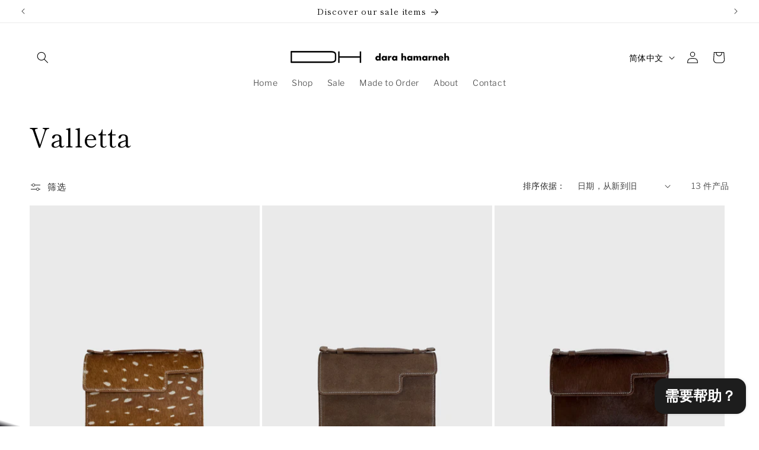

--- FILE ---
content_type: text/html; charset=UTF-8
request_url: https://www.stilyoapps.com/reconvert/reconvert_script_tags.php?shop=darahamarneh.myshopify.com&store_client_id=MzkzYTZjMTA0NzliNDMyYzA4YzZlOGJmMzExNmZlMzguZWI1MDk2ZTcwN2ZhNzRkNmMxZWMyY2E3ODllY2YzNDg%3D
body_size: 0
content:
{"result":"success","security_token":"$2y$10$zXG.\/DlErcZEqtluOUatL.POm\/wyIAj6XyOwFTmzWzNS5PYXiAtRO"}